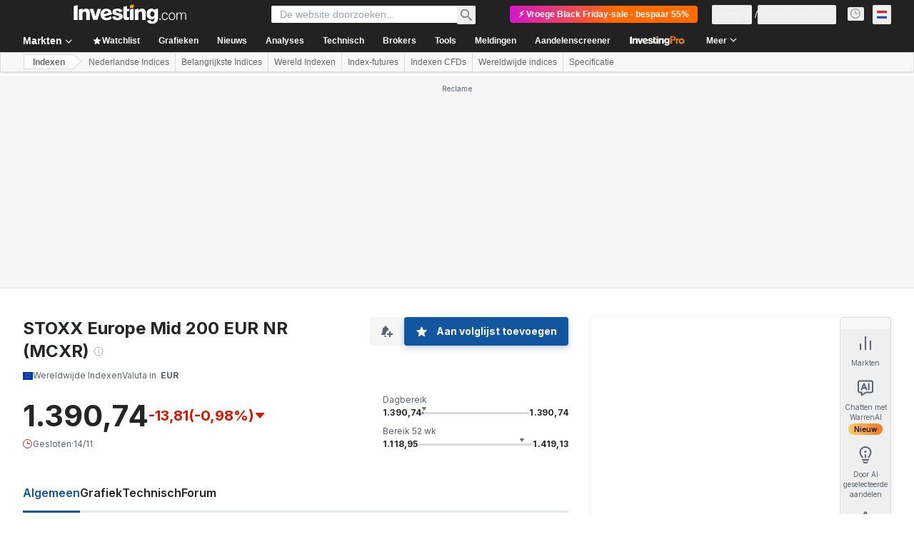

--- FILE ---
content_type: application/javascript
request_url: https://cdn.investing.com/x/e7a83ca/_next/static/chunks/4602-8e33e15160ff0064.js
body_size: 4246
content:
(self.webpackChunk_N_E=self.webpackChunk_N_E||[]).push([[4602],{4561:e=>{e.exports={"card-text":"InvProStrategiesView_card-text__ut0gu","btn-pro":"InvProStrategiesView_btn-pro__BRAJc","card-bottom-info":"InvProStrategiesView_card-bottom-info__Xm3PK","text-color":"InvProStrategiesView_text-color__x_ZZD"}},64602:(e,s,t)=>{"use strict";t.d(s,{A:()=>ee});var a,l,r,n,i=t(37876),c=t(14232),d=t(81142),o=t(66289),x=t(16542),m=t(13897),f=t(10457),h=t(68197),p=t(56829),g=t(70513),j=t(28783);let u=e=>{let{title:s,slug:t,flag:a}=e,{t:l}=(0,x.A)(),r=(0,h.p)("sm",!1),{onProPicksClickGaEvent:n}=(0,m.V)(),c=`/pro/propicks/${t}`,{dataStore:{pageInfoStore:{isHomePage:u}}}=(0,p.P)(),{onHpComponentClick:v}=(0,g.A)();return(0,i.jsxs)("div",{className:"sm:flex sm:items-center sm:justify-between sm:gap-4 sm:self-stretch",children:[(0,i.jsxs)("div",{className:"flex items-center gap-1.5 self-stretch sm:gap-2.5",children:[(0,i.jsx)(d.A,{countryCode:a,accessibility:!1}),(0,i.jsxs)("div",{onClick:()=>{r&&(u?v(j.Og.PROPICKS,j.Og.SPECIFIC_PROPICK_STRATEGY):(n(c),window.location.href=c))},className:"flex flex-1 cursor-pointer content-center items-center gap-2 hover:underline sm:cursor-default sm:hover:no-underline",children:[(0,i.jsx)("span",{className:"text-sm font-bold leading-5 text-primary sm:text-lg sm:leading-7",children:s}),(0,i.jsx)(o.Dj,{icon:"chevron-right-thick",className:"w-3 text-[#6A707C]/70 sm:hidden rtl:-scale-x-100"})]})]}),(0,i.jsx)("span",{className:"hidden items-center justify-center gap-3 p-0 hover:underline sm:flex",children:(0,i.jsx)("a",{href:c,className:"text-center text-sm font-bold leading-5 text-link hover:text-link",onClick:()=>{u?v(j.Og.PROPICKS,j.Og.SPECIFIC_PROPICK_STRATEGY):n(c)},"data-google-interstitial":"false",children:l(f.p.strategies_view_strategy)})})]})};var v=t(15039),N=t.n(v),b=t(4561),w=t.n(b),y=t(18847),_=t.n(y);function C(){return(C=Object.assign?Object.assign.bind():function(e){for(var s=1;s<arguments.length;s++){var t=arguments[s];for(var a in t)({}).hasOwnProperty.call(t,a)&&(e[a]=t[a])}return e}).apply(null,arguments)}let S=function(e){return c.createElement("svg",C({xmlns:"http://www.w3.org/2000/svg",width:6,height:6,fill:"none",viewBox:"0 0 6 6"},e),a||(a=c.createElement("circle",{cx:3,cy:3,r:3,fill:"#007C32"})))};function P(){return(P=Object.assign?Object.assign.bind():function(e){for(var s=1;s<arguments.length;s++){var t=arguments[s];for(var a in t)({}).hasOwnProperty.call(t,a)&&(e[a]=t[a])}return e}).apply(null,arguments)}let k=function(e){return c.createElement("svg",P({xmlns:"http://www.w3.org/2000/svg",width:6,height:6,fill:"none",viewBox:"0 0 6 6"},e),l||(l=c.createElement("circle",{cx:3,cy:3,r:3,fill:"#BDBFC2"})))},A=e=>{let{strategy:s,index:t,isAltColorEdition:a}=e,l=s?.name,r=t?.name,n=((s?.values[s?.values.length-1]??0)*100)?.toFixed(1),c=((t?.values[t?.values.length-1]??0)*100)?.toFixed(1);return(0,i.jsxs)("div",{className:"flex flex-col items-start gap-1 sm:flex-row sm:items-center sm:justify-center sm:gap-4",children:[(0,i.jsxs)("div",{className:"flex items-center gap-[7px] self-stretch rounded-[20.887px]",children:[(0,i.jsxs)("div",{className:"flex items-center gap-1",children:[a?(0,i.jsx)(k,{}):(0,i.jsx)(S,{}),(0,i.jsx)("div",{className:N()("text-xs font-semibold leading-4 text-green",w()["text-color"]),children:l})]}),(0,i.jsx)("div",{className:N()("text-xs font-semibold leading-4 text-green sm:hidden",w()["text-color"]),children:`+${n}%`})]}),(0,i.jsxs)("div",{className:"flex items-center justify-between gap-[7px] self-stretch rounded-[20.887px]",children:[(0,i.jsxs)("div",{className:"flex items-center gap-1",children:[(0,i.jsx)("span",{className:"fill-[#BDBFC2]",children:(0,i.jsx)(k,{className:"fill-[#BDBFC2]"})}),(0,i.jsx)("div",{className:"text-xs font-semibold leading-4 text-secondary",children:r})]}),(0,i.jsx)("div",{className:"text-xs font-semibold leading-4 text-secondary sm:hidden",children:`+${c}%`})]})]})};var D=t(82782),E=t(81128);let O=_()(()=>Promise.all([t.e(681),t.e(8853),t.e(1729),t.e(4491)]).then(t.bind(t,94491)).then(e=>e.StrategiesChartView),{loadableGenerated:{webpack:()=>[94491]},ssr:!1}),B=(e,s)=>s[e]?.dates.map((t,a)=>[Date.parse(t),s[e]?.values[a]*100]),I=e=>{let{performance:s,hasProBenefits:t}=e,[a,l]=(0,c.useState)([]),[r,n]=(0,c.useState)([]),{dataStore:{editionStore:d}}=(0,p.P)(),o=d.edition?.edition;return(0,c.useEffect)(()=>{!async function(){s&&(l(B(D.TN.STRATEGY,s)),n(B(D.TN.INDEX,s)))}()},[s]),a.length>0&&r.length>0?(0,i.jsx)("div",{className:"flex flex-col items-start gap-1 self-stretch rounded sm:pb-2",children:(0,i.jsxs)("div",{className:`flex flex-col items-start gap-1 self-stretch rounded ${t?"md:gap-3":""} `,children:[(0,i.jsx)(A,{strategy:s?.strategy,index:s?.index,isAltColorEdition:(0,E.Xi)(o)}),(0,i.jsx)("div",{className:"relative w-full overflow-hidden",children:(0,i.jsx)(O,{strategyData:a,indexData:r,hasProBenefits:t,names:{indexName:s?.index?.name||"",strategyName:s?.strategy?.name||""},edition:o})})]})}):(0,i.jsx)("div",{className:"h-full min-h-[110px] w-full"})};var R=t(2512);let F=e=>{let{slug:s}=e,{t}=(0,x.A)(),{dataStore:{pageInfoStore:{isHomePage:a},subscriptionStore:{hasInvestingPro:l,hasInvestingPremium:r}}}=(0,p.P)(),{onProPicksClickGaEvent:n}=(0,m.V)(),{onHpComponentClick:c}=(0,g.A)(),d=(0,R.D)(s);return(0,i.jsx)("a",{href:d,className:N()("flex h-10 cursor-pointer items-center justify-center gap-3 self-stretch rounded border border-solid border-inv-blue-500 bg-white px-6 py-2.5 hover:border-[#006BF6]",w()["btn-pro"]),onClick:()=>{a&&(l||r)?c(j.Og.PROPICKS,j.Og.SHOW_MORE_CTA):n(d)},children:(0,i.jsx)("span",{className:"text-center text-sm font-bold leading-5 text-link hover:text-[#006BF6]",children:t(f.p.strategies_view_all_stocks)})})},T=()=>{let{t:e}=(0,x.A)();return(0,i.jsx)("div",{className:"flex items-center self-stretch rounded-b-none rounded-t bg-[#F8F8F8]",children:(0,i.jsx)("div",{className:"flex h-7 flex-1 items-center gap-2 px-2 py-3.5",children:(0,i.jsx)("span",{className:"flex-1 font-arial text-xs font-bold leading-3.5 text-[#333]",children:e(f.p.strategies_list_title)})})})};function $(){return($=Object.assign?Object.assign.bind():function(e){for(var s=1;s<arguments.length;s++){var t=arguments[s];for(var a in t)({}).hasOwnProperty.call(t,a)&&(e[a]=t[a])}return e}).apply(null,arguments)}let V=function(e){return c.createElement("svg",$({xmlns:"http://www.w3.org/2000/svg",width:1,height:49,fill:"none",viewBox:"0 0 1 49"},e),r||(r=c.createElement("path",{stroke:"#000",strokeOpacity:.02,d:"M0-.5h48.01",transform:"matrix(0 -1 .99995 -.0102 1 48.949)"})),n||(n=c.createElement("path",{stroke:"#DADADA",d:"M0-.5h1",transform:"matrix(0 -1 .99995 -.0102 1 48.943)"})))},K=(0,c.createContext)({}),G=e=>{let{children:s,initialClickState:t,strategiesCount:a,holdingsVisible:l}=e,[r,n]=(0,c.useState)(t);return(0,i.jsx)(K.Provider,{value:{clickState:r,handleButtonClick:e=>{n(e)},initialClickState:t,strategiesCount:a,holdingsVisible:l},children:s})},Y=e=>{let{holding:s,withBorder:t=!0}=e,{holdingsVisible:a}=(0,c.useContext)(K),l=a?s?.ticker:"AAA:AAAA",r=a?s?.name:"aaa aaaaaaa aaaa aaaaaaaaaaa";return(0,i.jsxs)("div",{className:"flex items-center self-stretch",children:[t&&(0,i.jsx)(V,{}),(0,i.jsxs)("div",{className:N()("flex h-12 flex-1 items-center justify-between",a?"px-2 py-3":"px-3 py-4",t?"border-b border-solid border-[#DADADA] bg-white":""),children:[(0,i.jsxs)("div",{className:`flex flex-col items-start justify-center ${!a?"blur-sm":""}`,children:[(0,i.jsx)("span",{className:"font-arial text-sm font-bold leading-4",children:l}),(0,i.jsx)("div",{className:"font-arial text-3xs font-normal text-[#666]",children:r})]}),(0,i.jsx)("div",{className:`h-3.5 w-3.5 ${a?"hidden":""}`,children:(0,i.jsx)(o.Dj,{icon:"lock",className:"size-3.5 text-[#FF7901]"})})]})]})},z=e=>{let{holdings:s}=e;return s?(0,i.jsxs)("div",{className:"flex flex-col items-start self-stretch",children:[(0,i.jsx)(T,{}),s.slice(0,4).map((e,s)=>(0,i.jsx)(Y,{holding:e},s))]}):null},L=e=>{let{slug:s,text:t,className:a}=e,{t:l}=(0,x.A)(),{dataStore:{pageInfoStore:{isHomePage:r}}}=(0,p.P)(),{onProPicksClickGaEvent:n}=(0,m.V)(),c=(0,R.D)(s)+(r?"?entry=hp_propicks":"?entry=indices_propicks");return(0,i.jsxs)("a",{className:N()("flex cursor-pointer justify-center gap-3 self-stretch rounded bg-gradient-pro-custom py-2.5 pl-4 pr-6 text-sm font-bold shadow-strategiesButton hover:bg-[#fdbf42]",a),href:c,onClick:()=>n(c),"data-google-interstitial":"false",children:[(0,i.jsx)("span",{className:"h-4 w-4",children:(0,i.jsx)(o.Dj,{icon:"lock",className:"w-4"})}),(0,i.jsxs)("span",{className:"flex items-center justify-center gap-1",children:[(0,i.jsx)("span",{className:"text-center leading-5 text-[#111]",children:t??l(f.p.strategies_unlock_strategy)}),(0,i.jsx)("span",{className:"flex items-start justify-center gap-2.5 self-stretch pt-0.5",children:(0,i.jsx)(o.Dj,{icon:"shield",className:"w-2.5"})})]})]})},M=e=>{let{holdings:s,hasProBenefits:t,slug:a}=e;return(0,i.jsxs)("div",{className:"flex flex-col items-start gap-4 self-stretch md:w-[295px] md:self-end",children:[(0,i.jsx)(z,{holdings:s}),t?(0,i.jsx)(F,{slug:a}):(0,i.jsx)(L,{slug:a})]})},W=e=>{let{text:s,value:t,className:a}=e;return(0,i.jsxs)("div",{className:N()("flex flex-1 flex-col items-start gap-1 self-stretch rounded bg-secondary px-2.5 py-1 sm:justify-between sm:py-1.5",a),children:[(0,i.jsx)("span",{className:N()("self-stretch break-all text-3xs font-semibold leading-3.5 text-primary sm:text-xs sm:font-normal sm:leading-4",w()["card-bottom-info"]),children:s}),(0,i.jsx)("span",{className:N()("text-xs font-semibold leading-4 text-[#318712] sm:left-5 sm:text-sm sm:font-bold",w()["text-color"]),dir:"ltr",children:t})]})};var X=t(77229);let Z=e=>{let{performance:s}=e,{dataStore:{editionStore:{edition:t}}}=(0,p.P)(),{t:a}=(0,x.A)(),l=`+${(0,X.YT)(s?.totalReturn??0,t.edition,X.jG.PERCENT,1)}`,r=`+${(0,X.YT)(s?.excessReturn??0,t.edition,X.jG.PERCENT,1)}`,n=`+${(0,X.YT)(s?.annualizedReturn??0,t.edition,X.jG.PERCENT,1)}`;return(0,i.jsx)("div",{className:"flex flex-col items-start gap-2 self-stretch sm:gap-2.5",children:(0,i.jsxs)("div",{className:"flex items-start gap-1.5 self-stretch sm:gap-2",children:[(0,i.jsx)(W,{text:a(f.p.strategies_total_return),value:l,className:"hidden sm:flex"}),(0,i.jsx)(W,{text:`${s?.index?.name} ${a(f.p.strategies_benchmark_outperform)}`,value:r}),(0,i.jsx)(W,{text:a(f.p.strategies_annualized_returns),value:n})]})})};var q=t(64370),H=t(13968),J=function(e){return e[e.FORWARD=0]="FORWARD",e[e.BACK=1]="BACK",e}(J||{});let U=()=>{let{handleButtonClick:e,initialClickState:s,strategiesCount:t}=(0,c.useContext)(K),[a,l]=(0,c.useState)(s),{t:r}=(0,x.A)(),{onProPicksClickGaEvent:n}=(0,m.V)(),{onHpComponentClick:d}=(0,g.A)(),{dataStore:{subscriptionStore:{hasInvestingPro:h,hasInvestingPremium:u},pageInfoStore:{isHomePage:v}}}=(0,p.P)(),b=t-1,w="/pro/propicks",y=s=>{0===s&&a<b?(l(a+1),e(a+1)):1===s&&a>0&&(l(a-1),e(a-1))},_=()=>(0,i.jsx)(H.m,{content:r(f.p.strategies_title_tooltip),position:"top",view:"pro",children:(0,i.jsxs)("a",{href:w,className:"flex cursor-pointer items-center gap-2","data-google-interstitial":"false",onClick:()=>void(v&&(h||u)?d(j.Og.PROPICKS,j.Og.TITLE):n(w)),children:[(0,i.jsxs)("div",{className:"flex items-center gap-0.5",children:[(0,i.jsx)("h2",{className:"text-xl font-bold not-italic leading-7 text-primary md:text-3xl md:leading-8",children:(0,i.jsxs)("span",{children:[" ",r(f.p.strategies_title)]})}),(0,i.jsx)(o.Dj,{icon:"shield",className:"w-3.5 self-start text-[#FF7901]"})]}),(0,i.jsx)(o.Dj,{icon:"chevron-right",className:"hidden w-4 text-[#6A707C] opacity-70 md:block rtl:-scale-x-100"})]})}),C=()=>(0,i.jsxs)("div",{className:"flex items-center gap-1",children:[(0,i.jsx)("span",{className:"overflow-hidden text-ellipsis whitespace-nowrap text-sm font-semibold leading-5 text-gray-900 sm:w-full sm:max-w-unset md:text-base md:leading-6",children:r(f.p.stocks_picked_by_ai)}),(0,i.jsx)("span",{className:"h-4 w-4 rtl:rotate-[270deg]",children:(0,i.jsx)("img",{src:"/next_/images/investingPro/ai-star.svg"})})]});return(0,i.jsxs)("div",{className:"flex flex-col items-start self-stretch border-b border-[#e6e9eb] pb-6 md:flex-row md:items-center md:justify-between",children:[(0,i.jsxs)("div",{className:"hidden flex-row items-center gap-4 self-stretch md:flex",children:[(0,i.jsx)(_,{}),(0,i.jsx)("span",{className:"hidden h-5 w-px bg-[#d9dcdf] md:block"}),(0,i.jsx)(C,{})]}),(0,i.jsxs)("div",{className:"hidden items-center justify-end gap-4 md:flex",children:[(0,i.jsx)("span",{className:0===a?"opacity-50":"cursor-pointer",onClick:()=>y(1),children:(0,i.jsx)(o.Dj,{icon:"chevron-right",className:N()("w-5 text-secondary ltr:-scale-x-100",0!==a?"hover:text-[#009eff]":"")})}),(0,i.jsx)("span",{className:"h-5 w-px bg-[#d9dcdf]"}),(0,i.jsx)("span",{className:a===b?"opacity-50":"cursor-pointer",onClick:()=>y(0),children:(0,i.jsx)(o.Dj,{icon:"chevron-right",className:N()("w-5 text-secondary rtl:-scale-x-100",a!==b?"hover:text-[#009eff]":"")})})]}),(0,i.jsxs)("div",{className:"flex flex-col items-start gap-1.5 self-stretch md:hidden",children:[(0,i.jsx)("div",{className:"flex items-start gap-2 self-stretch",children:(0,i.jsxs)("div",{className:"flex flex-1 items-start justify-between gap-2",children:[(0,i.jsx)(_,{}),(0,i.jsxs)("div",{className:"flex items-center justify-end gap-4",children:[(0,i.jsx)("span",{className:0===a?"opacity-50":"cursor-pointer",onClick:()=>y(1),children:(0,i.jsx)(o.Dj,{icon:"chevron-right",className:N()("w-5 text-secondary ltr:-scale-x-100",0!==a?"hover:text-[#009eff]":"")})}),(0,i.jsx)("span",{className:"h-5 w-px bg-[#d9dcdf]"}),(0,i.jsx)("span",{className:a===b?"opacity-50":"cursor-pointer",onClick:()=>y(0),children:(0,i.jsx)(o.Dj,{icon:"chevron-right",className:N()("w-5 text-secondary rtl:-scale-x-100",a!==b?"hover:text-[#009eff]":"")})})]})]})}),(0,i.jsx)(C,{})]})]})},Q=e=>{let{strategyData:s,onClickState:t,hasProBenefits:a,isLoading:l}=e,{clickState:r}=(0,c.useContext)(K);return(0,c.useEffect)(()=>{t(r)},[r]),(0,i.jsxs)("div",{className:"flex flex-col items-start gap-2.5 self-stretch rounded border-2 border-solid border-[#FAC761] bg-white p-6 shadow-strategiesButton sm:gap-4",children:[(0,i.jsx)(U,{}),l?(0,i.jsx)("div",{className:"h-full min-h-[450px] w-full md:min-h-[350px]",children:(0,i.jsx)(q.y,{className:"my-[170px] w-[50px] md:my-[130px]"})}):(0,i.jsxs)(i.Fragment,{children:[(0,i.jsxs)("div",{className:"flex min-w-[280px] flex-col items-start gap-3 self-stretch",children:[(0,i.jsx)(u,{title:s?.name,slug:s?.slug,flag:s?.flag?.toUpperCase()}),(0,i.jsx)("div",{className:N()("self-stretch overflow-hidden text-ellipsis text-xs font-normal leading-4 text-secondary sm:text-sm sm:leading-5",w()["card-text"]),children:s?.briefDescription})]}),(0,i.jsx)("div",{className:"flex flex-col items-start self-stretch",children:(0,i.jsxs)("div",{className:"flex flex-col items-start gap-4 self-stretch md:flex-row md:gap-6",children:[(0,i.jsxs)("div",{className:"flex flex-1 flex-col items-start justify-between gap-2.5 self-stretch sm:gap-3",children:[(0,i.jsx)(I,{performance:s?.performance,hasProBenefits:a}),(0,i.jsx)(Z,{performance:s?.performance})]}),(0,i.jsx)("div",{className:"h-px w-full bg-[#e6e9eb] md:hidden"}),(0,i.jsx)("div",{className:"hidden min-h-[257px] w-px self-stretch bg-[#E6E9EB] md:block"}),(0,i.jsx)(M,{holdings:s?.holdings,hasProBenefits:a,slug:s?.slug})]})})]})]})},ee=(0,t(5811).PA)(e=>{let{className:s}=e,{dataStore:{subscriptionStore:{hasInvestingPro:t,hasInvestingPremium:a},invproStrategiesStore:{invproStrategiesData:l,isLoading:r},instrumentStore:{instrument:{name:n=""}={}},pageInfoStore:{isHomePage:d}}}=(0,p.P)(),o=n&&!d?D.LZ[n?.shortName]??D.IB.SP20:D.IB.SP20,[x]=(0,c.useState)(l),[m,f]=(0,c.useState)(l[o]),h=m?.proPlusRequired?a:t;return((0,c.useEffect)(()=>{f(l[o])},[o]),0===l.length)?null:(0,i.jsx)(G,{initialClickState:o,strategiesCount:l.length,holdingsVisible:h,children:(0,i.jsx)("div",{className:s,"data-test":"inv-pro-strategies",children:(0,i.jsx)(Q,{strategyData:m,onClickState:e=>{let s=x[e];s&&f(s)},hasProBenefits:t,isLoading:r})})})})}}]);

--- FILE ---
content_type: application/javascript
request_url: https://promos.investing.com/eu-a4flkt7l2b/z9gd/800129/nl.investing.com/jsonp/z?cb=1763266453058&dre=l&callback=jQuery1124047660495130140856_1763266453038&_=1763266453039
body_size: 707
content:
jQuery1124047660495130140856_1763266453038({"success":true,"dre":"l","response":"[base64].[base64]"});

--- FILE ---
content_type: image/svg+xml
request_url: https://nl.investing.com/next_/images/investingPro/ai-star.svg
body_size: -69
content:
<svg xmlns="http://www.w3.org/2000/svg" width="16" height="16" fill="none" viewBox="0 0 16 16"><path fill="url(#a)" d="M5.874 15.261a.5.5 0 0 0 .92 0l1.54-3.594 3.594-1.54a.5.5 0 0 0 0-.92l-3.594-1.54-1.54-3.595a.5.5 0 0 0-.92 0l-1.54 3.595-3.595 1.54a.5.5 0 0 0 0 .92l3.595 1.54z"/><path fill="url(#b)" d="M12.68 5.386c.083.334.556.334.64 0l.413-1.653 1.653-.413c.333-.083.333-.557 0-.64l-1.653-.413L13.32.614c-.084-.333-.557-.333-.64 0l-.414 1.653-1.652.413c-.334.083-.334.557 0 .64l1.652.414z"/><defs><linearGradient id="a" x1=".816" x2="16.009" y1="16.333" y2="15.16" gradientUnits="userSpaceOnUse"><stop stop-color="#FAC761"/><stop offset="1" stop-color="#F7681C"/></linearGradient><linearGradient id="b" x1="9.965" x2="18.321" y1="6.667" y2="6.021" gradientUnits="userSpaceOnUse"><stop stop-color="#FAC761"/><stop offset="1" stop-color="#F7681C"/></linearGradient></defs></svg>

--- FILE ---
content_type: application/javascript
request_url: https://cdn.investing.com/x/e7a83ca/_next/static/chunks/6992.ee580061430254a3.js
body_size: 4547
content:
"use strict";(self.webpackChunk_N_E=self.webpackChunk_N_E||[]).push([[6992],{16004:(e,t,l)=>{l.d(t,{H:()=>c});var s,a=l(37876),r=l(14232);function i(){return(i=Object.assign?Object.assign.bind():function(e){for(var t=1;t<arguments.length;t++){var l=arguments[t];for(var s in l)({}).hasOwnProperty.call(l,s)&&(e[s]=l[s])}return e}).apply(null,arguments)}let n=function(e){return r.createElement("svg",i({xmlns:"http://www.w3.org/2000/svg",width:24,height:24,fill:"none",viewBox:"0 0 24 24"},e),s||(s=r.createElement("path",{fill:"#6A707C",fillRule:"evenodd",d:"M15.5 12l-5.707 5.707-1.414-1.414L12.672 12 8.379 7.707l1.414-1.414z",clipRule:"evenodd",opacity:.7})))};var d=l(74018);let c=e=>{let{href:t,title:l}=e;return(0,a.jsx)("div",{className:"flex items-center gap-1 p-0",children:(0,a.jsxs)(d.O,{className:`flex items-center gap-1 ${t?"hover:underline":"cursor-default"} `,"data-test":`link-${l.toLowerCase()}`,href:t,children:[(0,a.jsx)("h2",{className:"text-base font-bold leading-6 text-v2-black sm:text-3xl sm:leading-8",children:l}),t&&(0,a.jsx)("span",{className:"h-6 w-6 opacity-70 rtl:rotate-180",children:(0,a.jsx)(n,{})})]})})}},30395:(e,t,l)=>{l.d(t,{E:()=>s});function s(e){let t=(e?.overview?.children||[]).find(e=>e.url.includes("related-instruments"));return t?t.url:""}},35203:(e,t,l)=>{l.d(t,{V:()=>b});var s=l(37876),a=l(14232),r=l(15039),i=l.n(r),n=l(5811),d=l(60845),c=l(16542);let m=()=>{let{t:e}=(0,c.A)();return(0,s.jsx)("thead",{className:"relative after:absolute after:bottom-0 after:left-0 after:right-0 after:h-px after:bg-[#ECEDEF]",children:(0,s.jsxs)("tr",{children:[(0,s.jsx)("th",{className:"pb-3 pr-3 pt-0 text-left font-semibold",children:e(d.p.name)}),(0,s.jsx)("th",{className:"pb-3 pl-3 pt-0 text-right font-semibold",children:e(d.p.price)})]})})};var o=l(37549),h=l(81142),x=l(82541),p=l(66850);let g=a.memo(e=>{let{data:t}=e,l=0!==t.blink?t.blink>0?"bg-positive-light":"bg-negative-light":"";return(0,s.jsxs)("tr",{className:"relative after:absolute after:bottom-0 after:left-0 after:right-0 after:h-px after:bg-[#ECEDEF] hover:bg-secondary",children:[(0,s.jsx)("td",{className:"max-w-[120px] whitespace-nowrap py-3 pr-3",children:(0,s.jsxs)(p.o,{href:t.name.url,"data-test":"gainers-losers-url",children:[(0,s.jsxs)("div",{className:"flex items-center",children:[(0,s.jsx)(h.A,{className:"min-w-[14px]",countryCode:t.flag.code,"aria-hidden":"true"}),(0,s.jsx)("span",{className:"ml-1.5 overflow-hidden text-ellipsis font-semibold hover:text-link hover:underline",children:t.symbol})]}),(0,s.jsx)("div",{className:"mt-1 overflow-hidden text-ellipsis text-secondary hover:text-link hover:underline","data-test":"gainers-losers-label",children:t.name.label})]})}),(0,s.jsxs)("td",{className:"py-3 pl-[30px] text-right rtl:soft-ltr",children:[(0,s.jsx)(n.nu,{children:()=>(0,s.jsx)("span",{className:i()(l,"font-semibold"),"data-test":"gainers-losers-last",children:t.last})}),(0,s.jsx)(n.nu,{children:()=>(0,s.jsxs)("span",{className:"flex items-center gap-1 ltr:justify-end rtl:justify-start","data-test":"gainers-losers-change",children:[(0,s.jsx)(x.A,{localizedChange:t.localizedChange,changeAsNumber:t.changeAsNumber,precision:t.precision.change,isMobile:!0,numberFormatted:!0}),(0,s.jsx)(o.A,{localizedChangePercent:t.localizedChangePercent,changePercentAsNumber:t.changePercentAsNumber,precision:t.precision.changePercent,isMobile:!0,isGainersLoosers:!0,numberFormatted:!0})]})})]})]})}),f=e=>{let{data:t}=e;return(0,s.jsx)("div",{className:"flex flex-col items-center overflow-x-auto p-0",children:(0,s.jsxs)("table",{className:i()("w-full text-xs leading-4"),children:[(0,s.jsx)(m,{}),(0,s.jsx)("tbody",{children:t?.map(e=>(0,s.jsx)(g,{data:e},e.instrumentId))})]})})},b=(0,n.PA)(e=>{let{data:t,title:l,dataTest:a,className:r}=e;return(0,s.jsxs)("div",{className:i()(r,"flex flex-col gap-5 md:w-1/2"),"data-test":a,children:[(0,s.jsx)("h2",{className:"text-base font-bold leading-6 text-v2-black sm:text-xl sm:leading-8",children:l}),(0,s.jsx)(f,{data:t})]})})},37549:(e,t,l)=>{l.d(t,{A:()=>n});var s=l(37876),a=l(15039),r=l.n(a),i=l(44242);l(14232);let n=e=>{let{isMobile:t,localizedChangePercent:l,changePercentAsNumber:a,precision:n,isGainersLoosers:d,className:c,numberFormatted:m=!1}=e,o=m?(0,i.a)(l,a):(0,i.e)(l,a,n,"%");return(0,s.jsx)("span",{dir:"ltr",className:r()("block","font-semibold",c,t?"mt-1":"",0===a?"text-inv-grey-700":a<0?"text-negative-main":"text-positive-main",d?"before:content-['('] after:content-[')']":""),children:o})}},46992:(e,t,l)=>{l.r(t),l.d(t,{default:()=>ea});var s=l(37876),a=l(14232),r=l(65824),i=l(86501),n=l(60332),d=l(24777),c=l(8210),m=l(58844),o=l(86886),h=l(72401),x=l(15039),p=l.n(x),g=l(56829),f=l(5811),b=l(16542),j=function(e){return e.related_futures="_related_futures",e}({}),u=function(e){return e.index="_Index",e.name="_Name",e.month="_Month",e.fp_last="_fp_last",e.cross_rates_High="_cross_rates_High",e.cross_rates_Base="_cross_rates_Base",e.cross_rates_Low="_cross_rates_Low",e.fp_change="_fp_change",e.fp_change_percent="_fp_change_percent",e.time="_Time",e.price="_Price",e}({});let v=()=>{let{t:e}=(0,b.A)();return(0,s.jsx)("thead",{className:"relative after:absolute after:bottom-0 after:left-0 after:right-0 after:h-px after:bg-[#ECEDEF]",children:(0,s.jsxs)("tr",{children:[(0,s.jsx)("th",{className:"pb-3 pr-3 pt-0 text-left font-semibold",children:e(u.name)}),(0,s.jsx)("th",{className:"hidden w-0 p-0 pb-3 text-left font-semibold md:table-cell md:w-auto md:text-right md:rtl:text-right",children:e(u.month)}),(0,s.jsx)("th",{className:"hidden w-0 p-0 pb-3 text-left font-semibold md:table-cell md:w-[11%] md:text-right md:rtl:text-right",children:e(u.fp_last)}),(0,s.jsx)("th",{className:"hidden w-0 p-0 pb-3 text-left font-semibold md:table-cell md:w-[11%] md:text-right md:rtl:text-right",children:e(u.cross_rates_High)}),(0,s.jsx)("th",{className:"hidden w-0 p-0 pb-3 text-left font-semibold md:table-cell md:w-[10%] md:text-right md:rtl:text-right",children:e(u.cross_rates_Low)}),(0,s.jsx)("th",{className:"hidden w-0 p-0 pb-3 text-left font-semibold md:table-cell md:w-[12%] md:pl-6 md:text-right md:rtl:pl-6 md:rtl:pr-0 md:rtl:text-right",children:e(u.fp_change)}),(0,s.jsx)("th",{className:"hidden w-0 p-0 pb-3 text-left font-semibold md:table-cell md:w-[10%] md:pl-4 md:text-right md:rtl:pl-6 md:rtl:pr-0 md:rtl:text-right",children:e(u.fp_change_percent)}),(0,s.jsx)("th",{className:"hidden w-0 p-0 pb-3 text-left font-semibold md:table-cell md:w-[12%] md:text-right",children:e(u.time)}),(0,s.jsx)("th",{className:"pb-3 pl-3 pr-2 pt-0 text-right font-semibold md:hidden",children:e(u.price)}),(0,s.jsx)("th",{className:"w-0 pb-3 pt-0 text-right font-semibold"})]})})};var N=l(81142),_=l(66289),w=l(34688),y=l(77229);let A=e=>{let{date:t}=e;if(!t||t.trim().split(" ").length<2)return null;let{parser:l}=(0,w.A)(),{dataStore:{editionStore:{edition:{edition:a}}}}=(0,g.P)(),r=t.split(" ")[1],i=new Date(`${t}, ${2e3+parseInt(r)}`),n=(0,y.kj)(a)({date:i,parser:l});return(0,s.jsx)(s.Fragment,{children:n})};var P=l(32340),k=l(37549),C=l(66850);let E=a.memo(e=>{let{future:t}=e,{parser:l}=(0,w.A)(),a=l.getShortDate(1e3*t.time);return(0,s.jsxs)("tr",{className:"relative after:absolute after:bottom-0 after:left-0 after:right-0 after:h-px after:bg-[#ECEDEF] hover:bg-secondary",children:[(0,s.jsxs)("td",{className:"max-w-[120px] overflow-hidden text-ellipsis whitespace-nowrap py-3 pr-3 md:max-w-[140px] md:py-5",children:[(0,s.jsxs)("span",{className:"flex items-center gap-1.5 pb-1",children:[(0,s.jsx)(N.A,{className:"min-w-[14px]",countryCode:t.flag.code,"aria-hidden":"true"}),(0,s.jsx)(C.o,{href:t.name.url,"data-test":"futures-table-url",className:"overflow-hidden text-ellipsis whitespace-nowrap font-semibold hover:text-link hover:underline",title:`${t.name.label}${t.name.derived?" - (CFD)":""}`,children:t.name.label})]}),(0,s.jsx)("span",{className:"mt-1 overflow-hidden text-ellipsis whitespace-nowrap text-secondary hover:text-link hover:underline md:hidden","data-test":"futures-table-date",children:t.month||""})]}),(0,s.jsx)("td",{className:"hidden py-3 align-top md:table-cell md:py-5 md:text-right md:align-middle md:rtl:text-right","data-test":"futures-table-date",children:(0,s.jsx)(A,{date:t.month||""})}),(0,s.jsx)(f.nu,{children:()=>(0,s.jsx)("td",{className:"hidden py-3 align-top md:table-cell md:py-5 md:text-right md:align-middle md:rtl:text-right","data-test":"futures-table-last",children:t.last||""})}),(0,s.jsx)(f.nu,{children:()=>(0,s.jsx)("td",{className:"hidden py-3 align-top md:table-cell md:py-5 md:text-right md:align-middle md:rtl:text-right","data-test":"futures-table-high",children:t.high||""})}),(0,s.jsx)(f.nu,{children:()=>(0,s.jsx)("td",{className:"hidden py-3 align-top md:table-cell md:py-5 md:text-right md:align-middle md:rtl:text-right","data-test":"futures-table-low",children:t.low})}),(0,s.jsx)(f.nu,{children:()=>(0,s.jsx)(P.ft,{tdVisible:void 0,tdPosition:void 0,className:`hidden py-3 align-top md:table-cell md:py-5 md:text-right md:align-middle md:rtl:text-right ${t.changePercentAsNumber<0?"text-negative-main":"text-positive-main"}`,value:t.changeAsNumber,formattedValue:t.localizedChange,precision:t.precision.change,bold:!0,"data-test":"futures-table-change"})}),(0,s.jsx)(f.nu,{children:()=>(0,s.jsx)("td",{className:"hidden py-3 align-top md:table-cell md:py-5 md:pl-4 md:text-right md:align-middle md:rtl:pl-4 md:rtl:pr-0 md:rtl:text-right","data-test":"futures-table-change-percent",children:(0,s.jsx)(k.A,{localizedChangePercent:t.localizedChangePercent,changePercentAsNumber:t.changePercentAsNumber,precision:t.precision.changePercent,numberFormatted:!0})})}),(0,s.jsxs)("td",{className:"py-3 pl-[30px] pr-2 text-right md:hidden md:py-5 rtl:soft-ltr",children:[(0,s.jsx)(f.nu,{children:()=>(0,s.jsx)("span",{className:"font-semibold",children:t.last})}),(0,s.jsx)(f.nu,{children:()=>(0,s.jsx)(k.A,{localizedChangePercent:t.localizedChangePercent,changePercentAsNumber:t.changePercentAsNumber,precision:t.precision.changePercent,isMobile:!0,numberFormatted:!0})})]}),(0,s.jsxs)("td",{className:"flex py-3 pt-[13px] text-right md:table-cell md:py-5 rtl:soft-ltr",children:[(0,s.jsxs)("span",{className:"hidden gap-2 md:flex md:items-center ltr:justify-end rtl:justify-start","data-test":"futures-table-time",children:[(0,s.jsx)(f.nu,{children:()=>(0,s.jsx)("span",{children:a})}),(0,s.jsx)(_.Dj,{icon:"clock",className:p()("w-3.5",+t.isOpen?"text-green":"text-red")})]}),(0,s.jsx)("div",{className:"md:hidden",children:(0,s.jsx)(_.Dj,{icon:"clock",className:p()("w-3.5",+t.isOpen?"text-green":"text-red")})})]})]})}),S=e=>{let{price:t}=e;return(0,s.jsx)("div",{className:"flex flex-col items-center overflow-x-auto p-0 md:pl-1",children:(0,s.jsxs)("table",{className:p()("w-full text-xs leading-4"),children:[(0,s.jsx)(v,{}),(0,s.jsx)("tbody",{children:t?.map(e=>(0,s.jsx)(E,{future:e},e.instrumentId))})]})})};var F=l(16004),I=l(30395);let D=(0,f.PA)(e=>{let{price:t}=e,{t:l}=(0,b.A)(),{dataStore:{pageInfoStore:a}}=(0,g.P)(),r=(0,I.E)(a.instrumentNavigation);return(0,s.jsxs)("div",{className:"mb-10 flex flex-col gap-5",children:[(0,s.jsx)(F.H,{href:r,title:l(j.related_futures)}),(0,s.jsx)(S,{price:t})]})});var M=l(40070);let z=()=>{let{dataStore:{quotesStore:e,instrumentStore:t}}=(0,g.P)(),l=e.getRelatedFuturesCollection({strategy:M.qY.RelativeFutures,key:t.instrument?.base?.id}),a=l?.collection||[];return 0===a.length?null:(0,s.jsx)(D,{price:a})};var O=l(52881),L=function(e){return e.name="_Name",e.last="_fp_last",e.time="_Time",e.change_percent="_fp_change_percent",e.volume="_cross_rates_tool_Indices_vol",e.title="_most_active_stocks",e.prev="_cross_rates_Base",e.high="_cross_rates_High",e.low="_cross_rates_Low",e.price="_Price",e}({});let H=()=>{let{t:e}=(0,b.A)();return(0,s.jsx)("thead",{className:"relative after:absolute after:bottom-0 after:left-0 after:right-0 after:h-px after:bg-[#ECEDEF]",children:(0,s.jsxs)("tr",{children:[(0,s.jsx)("th",{className:"pb-3 pr-3 pt-0 text-left font-semibold md:w-[22%]",children:e(L.name)}),(0,s.jsx)("th",{className:"hidden w-0 p-0 pb-3 text-left font-semibold md:table-cell md:w-[12%] md:text-right md:rtl:text-right",children:e(L.last)}),(0,s.jsx)("th",{className:"hidden w-0 p-0 pb-3 text-left font-semibold md:table-cell md:w-[11%] md:text-right md:rtl:text-right",children:e(L.prev)}),(0,s.jsx)("th",{className:"hidden w-0 p-0 pb-3 text-left font-semibold md:table-cell md:w-[11%] md:text-right md:rtl:text-right",children:e(L.high)}),(0,s.jsx)("th",{className:"hidden w-0 p-0 pb-3 text-left font-semibold md:table-cell md:w-[11%] md:text-right md:rtl:text-right",children:e(L.low)}),(0,s.jsx)("th",{className:"hidden w-0 p-0 pb-3 text-left font-semibold md:table-cell md:w-[11%] md:text-right md:rtl:text-right",children:e(L.change_percent)}),(0,s.jsx)("th",{className:"w-[26%] p-0 pb-3 text-left font-semibold sm:w-[22%] md:w-[11%] md:text-right md:rtl:text-right",children:e(L.volume)}),(0,s.jsx)("th",{className:"hidden w-0 p-0 pb-3 text-left font-semibold md:table-cell md:w-auto md:text-right",children:e(L.time)}),(0,s.jsx)("th",{className:"pb-3 pl-3 pr-2 pt-0 text-right font-semibold md:hidden",children:e(L.price)}),(0,s.jsx)("th",{className:"w-0 pb-3 pt-0 text-right font-semibold"})]})})},$=a.memo(e=>{let{data:t,tickerInsteadOfSymbol:l}=e,{parser:a}=(0,w.A)(),r=a.getShortDate(1e3*t.time);return(0,s.jsxs)("tr",{className:"relative after:absolute after:bottom-0 after:left-0 after:right-0 after:h-px after:bg-[#ECEDEF] hover:bg-secondary",children:[(0,s.jsx)("td",{className:"max-w-[120px] whitespace-nowrap py-3 pr-3",children:(0,s.jsxs)(C.o,{href:t.name.url,"data-test":"relative-most-active-url",children:[(0,s.jsxs)("div",{className:"flex items-center",children:[(0,s.jsx)(N.A,{className:"min-w-[14px]",countryCode:t.flag.code,"aria-hidden":"true"}),(0,s.jsx)("span",{className:"ml-1.5 overflow-hidden text-ellipsis font-semibold hover:text-link hover:underline",children:l?t.ticker:t.symbol})]}),(0,s.jsx)("div",{className:"mt-1 overflow-hidden text-ellipsis text-secondary hover:text-link hover:underline","data-test":"relative-most-active-label",children:t.name.title})]})}),(0,s.jsx)(f.nu,{children:()=>(0,s.jsx)("td",{className:"hidden py-3 align-top md:table-cell md:text-right md:align-middle md:rtl:text-right","data-test":"relative-most-active-last",children:t.last})}),(0,s.jsx)(f.nu,{children:()=>(0,s.jsx)("td",{className:"hidden py-3 align-top md:table-cell md:text-right md:align-middle md:rtl:text-right","data-test":"relative-most-active-prev",children:t.prev})}),(0,s.jsx)(f.nu,{children:()=>(0,s.jsx)("td",{className:"hidden py-3 align-top md:table-cell md:text-right md:align-middle md:rtl:text-right","data-test":"relative-most-active-high",children:t.high})}),(0,s.jsx)(f.nu,{children:()=>(0,s.jsx)("td",{className:"hidden py-3 align-top md:table-cell md:text-right md:align-middle md:rtl:text-right","data-test":"relative-most-active-low",children:t.low})}),(0,s.jsx)(f.nu,{children:()=>(0,s.jsx)("td",{className:"hidden py-3 align-top md:table-cell md:pl-4 md:text-right md:align-middle md:rtl:pl-4 md:rtl:pr-0 md:rtl:text-right","data-test":"relative-most-active-change-percent",children:(0,s.jsx)(k.A,{localizedChangePercent:t.localizedChangePercent,changePercentAsNumber:t.changePercentAsNumber,precision:t.precision.changePercent,numberFormatted:!0})})}),(0,s.jsx)(f.nu,{children:()=>(0,s.jsx)("td",{className:"py-3 align-top md:text-right md:align-middle md:rtl:text-right","data-test":"relative-most-active-vol",children:t.volumeAbbreviated})}),(0,s.jsxs)("td",{className:"py-3 pl-[30px] pr-2 text-right md:hidden rtl:soft-ltr",children:[(0,s.jsx)(f.nu,{children:()=>(0,s.jsx)("span",{className:"font-semibold",children:t.last})}),(0,s.jsx)(f.nu,{children:()=>(0,s.jsx)(k.A,{localizedChangePercent:t.localizedChangePercent,changePercentAsNumber:t.changePercentAsNumber,precision:t.precision.changePercent,isMobile:!0,numberFormatted:!0})})]}),(0,s.jsxs)("td",{className:"flex py-3 pt-[13px] text-right md:table-cell rtl:soft-ltr",children:[(0,s.jsxs)("span",{className:"hidden gap-2 md:flex md:items-center ltr:justify-end rtl:justify-start",children:[(0,s.jsx)(f.nu,{children:()=>(0,s.jsx)("span",{"data-test":"relative-most-active-time",children:r})}),(0,s.jsx)(_.Dj,{icon:"clock",className:p()("w-3.5",+t.isOpen?"text-green":"text-red")})]}),(0,s.jsx)("div",{className:"md:hidden",children:(0,s.jsx)(_.Dj,{icon:"clock",className:p()("w-3.5",+t.isOpen?"text-green":"text-red")})})]})]})}),G=e=>{let{price:t,tickerInsteadOfSymbol:l}=e;return(0,s.jsx)("div",{className:"flex flex-col items-center overflow-x-auto p-0 md:pl-1",children:(0,s.jsxs)("table",{className:p()("w-full text-xs leading-4"),children:[(0,s.jsx)(H,{}),(0,s.jsx)("tbody",{children:t?.map(e=>(0,s.jsx)($,{data:e,tickerInsteadOfSymbol:l},e.instrumentId))})]})})},R=(0,f.PA)(e=>{let{price:t,tickerInsteadOfSymbol:l}=e,{t:a}=(0,b.A)();return(0,s.jsxs)("div",{className:"mb-10 flex flex-col gap-5","data-test":"most-active-stocks-table",children:[(0,s.jsx)(F.H,{title:a(L.title)}),(0,s.jsx)(G,{price:t,tickerInsteadOfSymbol:l})]})}),T=(0,f.PA)(()=>{let{dataStore:{quotesStore:e,instrumentStore:t,editionStore:l}}=(0,g.P)(),a=e.getMostActiveStocksCollection({strategy:M.qY.IndexMostActive,key:t.instrument?.base?.id,fieldMap:O.pE.IndexMostActive}),r="il"===l.edition.edition,i=a?.collection||[];return 0===i.length?null:(0,s.jsx)(R,{price:i,tickerInsteadOfSymbol:r})});var V=function(e){return e.name="_Name",e.last="_fp_last",e.change_percent="_fp_change_percent",e.change="_fp_change",e.gainers_title="_top_gainers_stocks",e.losers_title="_top_loosers_stocks",e}({}),q=l(35203);let Y=(0,f.PA)(()=>{let{dataStore:{quotesStore:e,instrumentStore:t,pageInfoStore:l}}=(0,g.P)(),{t:a}=(0,b.A)(),i=e.getGainersLosersCollection({strategy:M.qY.IndexGainers,key:t.instrument?.base?.parentId,fieldMap:O.pE.IndexGainersLosers}),n=e.getGainersLosersCollection({strategy:M.qY.IndexLosers,key:t.instrument?.base?.parentId,fieldMap:O.pE.IndexGainersLosers}),d=i?.collection,c=n?.collection;return d.length>0&&c.length>0?(0,s.jsxs)("div",{className:"flex flex-col md:flex-row md:gap-[50px]",children:[(0,s.jsx)(q.V,{data:d,title:a(V.gainers_title),dataTest:"gainers-table"}),(0,s.jsx)(q.V,{data:c,title:a(V.losers_title),dataTest:"losers-table"}),l.isMobile&&(0,s.jsx)("div",{className:"mt-10",children:(0,s.jsx)(r.Ad,{slot:"inst_box_4",label:"Advertisement",className:"mb-10",isMobile:!0,hideSkeleton:!0})})]}):null});var B=l(76355),Q=l(43561),U=l(58695),J=l(64602),K=l(67541),W=l(74018),X=l(99239),Z=l(53797),ee=l(81817),et=l(75859),el=l(51567),es=l(68601);let ea=()=>{let{dataStore:{authStore:{isAdsFree:e},pageInfoStore:t,signalsStore:l,instrumentStore:{instrument:a}}}=(0,g.P)(),x=t.isMobile,f=a?.base?.path,{t:j}=(0,b.A)(),u=(0,s.jsx)(X._,{header:(0,s.jsx)("h2",{className:"mb-5 inline-block text-xl font-bold leading-8 md:text-3xl md:leading-8",children:(0,s.jsxs)(W.O,{href:(0,Z.a)(f,"technical"),className:"flex items-center hover:underline",children:[j(ee.wF.TechnicalAnalysis),(0,s.jsx)(et.A,{className:"ml-1 mt-0.5 text-[#6A707C] ltr:-scale-x-100"})]})})});return(0,s.jsxs)(s.Fragment,{children:[(0,s.jsx)(n.A,{}),l.hasAssetSignal&&(0,s.jsx)(K.y,{}),(0,s.jsx)(r.Ad,{slot:"tnb_all_positions",customHeight:"104px",className:"!mt-6 md:hidden",doNotOverridePadding:!0}),(0,s.jsx)(B.c,{className:"mb-2.5"}),(0,s.jsx)(d.A,{}),(0,s.jsx)(Q.T,{className:"mb-12 flex flex-col gap-5 md:hidden"}),(0,s.jsx)(c.v,{className:"mb-10"}),x&&(0,s.jsx)(r.Ad,{slot:"inst_box_1",label:"Advertisement",className:"mb-10",isMobile:!0,hideSkeleton:!0}),(0,s.jsx)(m.Q,{className:p()({"gap-y-2.5 md:mr-8 md:w-[calc(2_*_calc(100%_-_64px)_/_3_+_32px)]":!e})}),x&&(0,s.jsx)(r.Ad,{slot:"inst_box_2",label:"Advertisement",className:"mb-10",isMobile:!0,hideSkeleton:!0}),(0,s.jsx)(U.A,{className:"mb-10 md:mb-[60px]"}),(0,s.jsx)(h.f1,{className:"mb-10"}),(0,s.jsx)(el.F,{entryValue:"most-overvalued-index-page",className:"mb-10",isIndices:!0}),u,x&&(0,s.jsx)(r.Ad,{slot:"inst_box_3",label:"Advertisement",className:"mb-10",isMobile:!0,hideSkeleton:!0}),(0,s.jsx)(z,{}),(0,s.jsx)(i.b,{}),(0,s.jsx)(T,{}),(0,s.jsx)(Y,{}),(0,s.jsx)(J.A,{className:"mb-12 mt-12 md:mb-16 md:mt-16"}),(0,s.jsx)(o.R,{className:"mt-12 md:mt-16"}),(0,s.jsx)(es.k,{})]})}},51567:(e,t,l)=>{l.d(t,{F:()=>s.m6,Q:()=>a.Q});var s=l(61044),a=l(67739)},60845:(e,t,l)=>{l.d(t,{p:()=>s});var s=function(e){return e.index="_Index",e.name="_Name",e.last="_cross_rates_Last",e.time="_cross_rates_tool_fx_Last_Update",e.change_percent="_fp_change_percent",e.symbol="_cross_rates_tool_Etfs_Symbol",e.ticker="_etf_table_column_il_edition_only",e.volume="_cross_rates_tool_Indices_vol",e.related_etf="_related_etfs",e.price="_Price",e}({})},82541:(e,t,l)=>{l.d(t,{A:()=>n});var s=l(37876),a=l(15039),r=l.n(a),i=l(44242);l(14232);let n=e=>{let{isMobile:t,localizedChange:l,changeAsNumber:a,precision:n,className:d,numberFormatted:c=!1}=e,m=c?(0,i.a)(l,a):(0,i.e)(l,a,n);return(0,s.jsx)("span",{dir:"ltr",className:r()("block","font-normal",d,t?"mt-1":"",0===a?"text-inv-grey-700":a<0?"text-negative-main":"text-positive-main"),children:m})}},86501:(e,t,l)=>{l.d(t,{b:()=>y});var s=l(37876),a=l(14232),r=l(5811),i=l(56829),n=l(40070),d=l(16542),c=l(60845),m=l(15039),o=l.n(m);let h=()=>{let{t:e}=(0,d.A)();return(0,s.jsx)("thead",{className:"relative after:absolute after:bottom-0 after:left-0 after:right-0 after:h-px after:bg-[#ECEDEF]",children:(0,s.jsxs)("tr",{children:[(0,s.jsx)("th",{className:"pb-3 pr-3 pt-0 text-left font-semibold md:w-[30%]",children:e(c.p.name)}),(0,s.jsx)("th",{className:"hidden w-0 p-0 pb-3 text-left font-semibold md:table-cell md:w-[12%] md:text-right md:rtl:text-right",children:e(c.p.last)}),(0,s.jsx)("th",{className:"hidden w-0 p-0 pb-3 text-left font-semibold md:table-cell md:w-[19%] md:pl-4 md:text-right md:rtl:text-right",children:e(c.p.change_percent)}),(0,s.jsx)("th",{className:"w-[26%] p-0 pb-3 text-left font-semibold sm:w-[22%] md:w-[19%] md:text-right md:rtl:text-right",children:e(c.p.volume)}),(0,s.jsx)("th",{className:"hidden w-0 p-0 pb-3 text-left font-semibold md:table-cell md:w-auto md:text-right",children:e(c.p.time)}),(0,s.jsx)("th",{className:"pb-3 pl-3 pr-2 pt-0 text-right font-semibold md:hidden",children:e(c.p.price)}),(0,s.jsx)("th",{className:"w-0 pb-3 pt-0 text-right font-semibold"})]})})};var x=l(81142),p=l(66289);let g=e=>{let{last:t}=e;return(0,s.jsx)("span",{className:"font-semibold",children:t})};var f=l(37549),b=l(34688),j=l(66850);let u=a.memo(e=>{let{etf:t,tickerInsteadOfSymbol:l}=e,{parser:a}=(0,b.A)(),i=a.getShortDate(1e3*t.time);return(0,s.jsxs)("tr",{className:"relative after:absolute after:bottom-0 after:left-0 after:right-0 after:h-px after:bg-[#ECEDEF] hover:bg-secondary",children:[(0,s.jsx)("td",{className:"max-w-[120px] whitespace-nowrap py-3 pr-3",children:(0,s.jsxs)(j.o,{href:t.name.url,"data-test":"relative-etf-url",children:[(0,s.jsxs)("div",{className:"flex items-center",children:[(0,s.jsx)(x.A,{className:"min-w-[14px]",countryCode:t.flag.code,"aria-hidden":"true"}),(0,s.jsx)("span",{className:"ml-1.5 overflow-hidden text-ellipsis font-semibold hover:text-link hover:underline",children:l?t.ticker:t.symbol})]}),(0,s.jsx)("div",{className:"mt-1 overflow-hidden text-ellipsis text-secondary hover:text-link hover:underline","data-test":"relative-etf-label",children:t.name.label})]})}),(0,s.jsx)(r.nu,{children:()=>(0,s.jsx)("td",{className:"hidden py-3 align-top md:table-cell md:text-right md:align-middle md:rtl:text-right","data-test":"relative-etf-last",children:(0,s.jsx)(g,{last:t.last})})}),(0,s.jsx)(r.nu,{children:()=>(0,s.jsx)("td",{className:"hidden py-3 align-top md:table-cell md:pl-4 md:text-right md:align-middle md:rtl:text-right","data-test":"relative-etf-chg-percent",children:(0,s.jsx)(f.A,{localizedChangePercent:t.localizedChangePercent,changePercentAsNumber:t.changePercentAsNumber,precision:t.precision.changePercent,numberFormatted:!0})})}),(0,s.jsx)(r.nu,{children:()=>(0,s.jsx)("td",{className:"py-3 align-top md:text-right md:align-middle md:rtl:text-right","data-test":"relative-etf-vol",children:t.volumeAbbreviated})}),(0,s.jsxs)("td",{className:"py-3 pl-[30px] pr-2 text-right md:hidden rtl:soft-ltr",children:[(0,s.jsx)(r.nu,{children:()=>(0,s.jsx)("span",{className:"font-semibold",children:t.last})}),(0,s.jsx)(r.nu,{children:()=>(0,s.jsx)(f.A,{localizedChangePercent:t.localizedChangePercent,changePercentAsNumber:t.changePercentAsNumber,precision:t.precision.changePercent,isMobile:!0,numberFormatted:!0})})]}),(0,s.jsxs)("td",{className:"flex py-3 pt-[13px] text-right md:table-cell rtl:soft-ltr",children:[(0,s.jsxs)("span",{className:"hidden gap-2 md:flex md:items-center ltr:justify-end rtl:justify-start",children:[(0,s.jsx)(r.nu,{children:()=>(0,s.jsx)("span",{"data-test":"relative-etf-time",children:i})}),(0,s.jsx)(p.Dj,{icon:"clock",className:o()("w-3.5",+t.isOpen?"text-green":"text-red")})]}),(0,s.jsx)("div",{className:"md:hidden",children:(0,s.jsx)(p.Dj,{icon:"clock",className:o()("w-3.5",+t.isOpen?"text-green":"text-red")})})]})]})}),v=e=>{let{data:t,tickerInsteadOfSymbol:l}=e;return(0,s.jsx)("div",{className:"flex flex-col items-center overflow-x-auto p-0 md:pl-1",children:(0,s.jsxs)("table",{className:o()("w-full text-xs leading-4"),children:[(0,s.jsx)(h,{}),(0,s.jsx)("tbody",{children:t?.map(e=>(0,s.jsx)(u,{tickerInsteadOfSymbol:l,etf:e},e.instrumentId))})]})})};var N=l(16004),_=l(30395);let w=(0,r.PA)(e=>{let{data:t,tickerInsteadOfSymbol:l}=e,{t:a}=(0,d.A)(),{dataStore:{pageInfoStore:r}}=(0,i.P)(),n=(0,_.E)(r.instrumentNavigation);return(0,s.jsxs)("div",{className:"mb-10 flex flex-col gap-5","data-test":"related-etfs-table",children:[(0,s.jsx)(N.H,{href:n,title:a(c.p.related_etf)}),(0,s.jsx)(v,{data:t,tickerInsteadOfSymbol:l})]})}),y=(0,r.PA)(e=>{let{priceCollection:t}=e,{dataStore:{quotesStore:l,instrumentStore:a,editionStore:r}}=(0,i.P)(),d=t||l.getEtfCollection({strategy:n.qY.RelativeEtf,key:a.instrument?.base?.id}),c="il"===r.edition.edition,m=d?.collection;return m&&m.length>0?(0,s.jsx)(w,{data:d?.collection,tickerInsteadOfSymbol:c}):null})}}]);